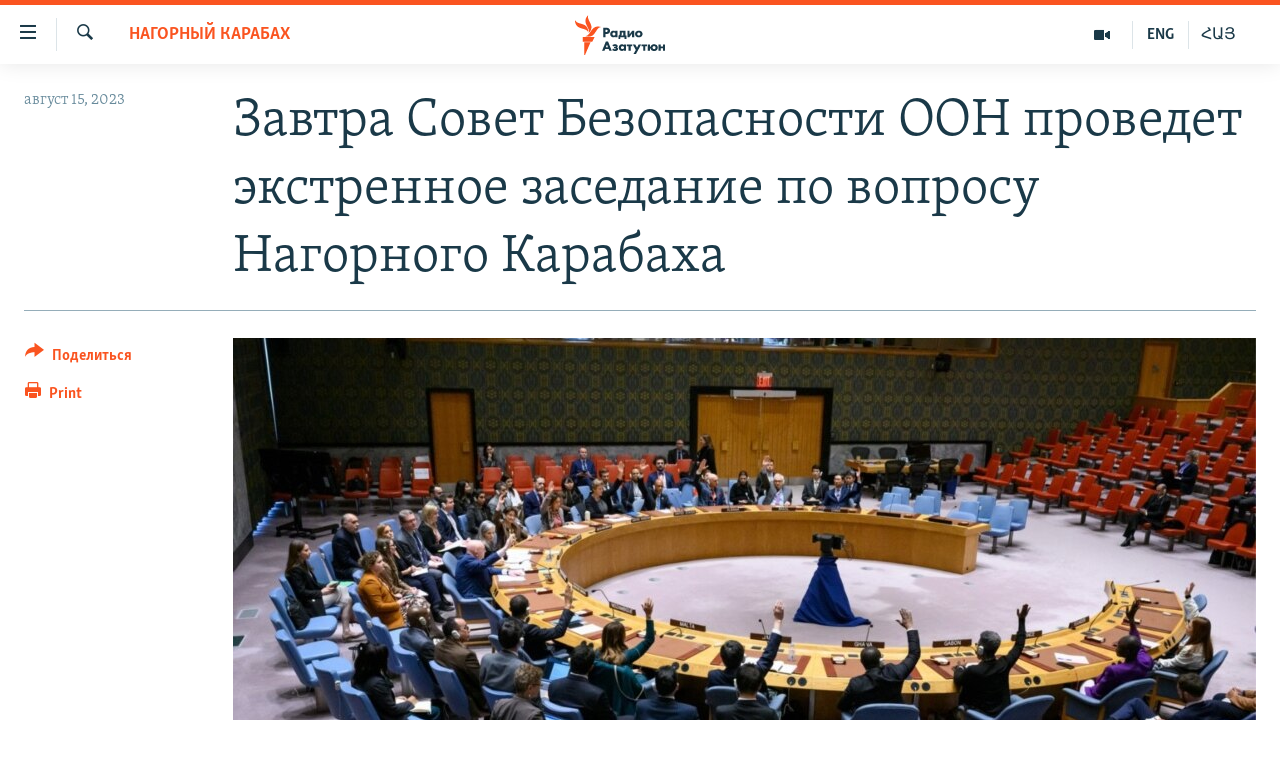

--- FILE ---
content_type: text/html; charset=utf-8
request_url: https://rus.azatutyun.am/a/32548561.html
body_size: 12975
content:

<!DOCTYPE html>
<html lang="ru" dir="ltr" class="no-js">
<head>
        <link rel="stylesheet" href="/Content/responsive/RFE/ru-AM/RFE-ru-AM.css?&amp;av=0.0.0.0&amp;cb=370">
<script src="//tags.azatutyun.am/rferl-pangea/prod/utag.sync.js"></script><script type='text/javascript' src='https://www.youtube.com/iframe_api' async></script>            <link rel="manifest" href="/manifest.json">
    <script type="text/javascript">
        //a general 'js' detection, must be on top level in <head>, due to CSS performance
        document.documentElement.className = "js";
        var cacheBuster = "370";
        var appBaseUrl = "/";
        var imgEnhancerBreakpoints = [0, 144, 256, 408, 650, 1023, 1597];
        var isLoggingEnabled = false;
        var isPreviewPage = false;
        var isLivePreviewPage = false;

        if (!isPreviewPage) {
            window.RFE = window.RFE || {};
            window.RFE.cacheEnabledByParam = window.location.href.indexOf('nocache=1') === -1;

            const url = new URL(window.location.href);
            const params = new URLSearchParams(url.search);

            // Remove the 'nocache' parameter
            params.delete('nocache');

            // Update the URL without the 'nocache' parameter
            url.search = params.toString();
            window.history.replaceState(null, '', url.toString());
        } else {
            window.addEventListener('load', function() {
                const links = window.document.links;
                for (let i = 0; i < links.length; i++) {
                    links[i].href = '#';
                    links[i].target = '_self';
                }
             })
        }

var pwaEnabled = true;        var swCacheDisabled;
    </script>
    <meta charset="utf-8" />

            <title>&#x417;&#x430;&#x432;&#x442;&#x440;&#x430; &#x421;&#x43E;&#x432;&#x435;&#x442; &#x411;&#x435;&#x437;&#x43E;&#x43F;&#x430;&#x441;&#x43D;&#x43E;&#x441;&#x442;&#x438; &#x41E;&#x41E;&#x41D; &#x43F;&#x440;&#x43E;&#x432;&#x435;&#x434;&#x435;&#x442; &#x44D;&#x43A;&#x441;&#x442;&#x440;&#x435;&#x43D;&#x43D;&#x43E;&#x435; &#x437;&#x430;&#x441;&#x435;&#x434;&#x430;&#x43D;&#x438;&#x435; &#x43F;&#x43E; &#x432;&#x43E;&#x43F;&#x440;&#x43E;&#x441;&#x443; &#x41D;&#x430;&#x433;&#x43E;&#x440;&#x43D;&#x43E;&#x433;&#x43E; &#x41A;&#x430;&#x440;&#x430;&#x431;&#x430;&#x445;&#x430;</title>
            <meta name="description" content="&#x41F;&#x43E; &#x441;&#x43E;&#x43E;&#x431;&#x449;&#x435;&#x43D;&#x438;&#x44E; &#x43C;&#x438;&#x441;&#x441;&#x438;&#x438; &#x421;&#x428;&#x410; &#x43F;&#x440;&#x438; &#x41E;&#x41E;&#x41D;, &#x437;&#x430;&#x441;&#x435;&#x434;&#x430;&#x43D;&#x438;&#x435; &#x441;&#x43E;&#x441;&#x442;&#x43E;&#x438;&#x442;&#x441;&#x44F; &#x432;&#x43E; &#x432;&#x442;&#x43E;&#x440;&#x43E;&#x439; &#x43F;&#x43E;&#x43B;&#x43E;&#x432;&#x438;&#x43D;&#x435; &#x434;&#x43D;&#x44F;." />
                <meta name="keywords" content="Архив, Новости, Нагорный Карабах" />
    <meta name="viewport" content="width=device-width, initial-scale=1.0" />


    <meta http-equiv="X-UA-Compatible" content="IE=edge" />

<meta name="robots" content="max-image-preview:large"><meta property="fb:pages" content="1731694953739871" />

        <link href="https://www.azatutyun.am/a/32548450.html" rel="canonical" />

        <meta name="apple-mobile-web-app-title" content="RFE/RL" />
        <meta name="apple-mobile-web-app-status-bar-style" content="black" />
            <meta name="apple-itunes-app" content="app-id=475986784, app-argument=//32548561.ltr" />
<meta content="&#x417;&#x430;&#x432;&#x442;&#x440;&#x430; &#x421;&#x43E;&#x432;&#x435;&#x442; &#x411;&#x435;&#x437;&#x43E;&#x43F;&#x430;&#x441;&#x43D;&#x43E;&#x441;&#x442;&#x438; &#x41E;&#x41E;&#x41D; &#x43F;&#x440;&#x43E;&#x432;&#x435;&#x434;&#x435;&#x442; &#x44D;&#x43A;&#x441;&#x442;&#x440;&#x435;&#x43D;&#x43D;&#x43E;&#x435; &#x437;&#x430;&#x441;&#x435;&#x434;&#x430;&#x43D;&#x438;&#x435; &#x43F;&#x43E; &#x432;&#x43E;&#x43F;&#x440;&#x43E;&#x441;&#x443; &#x41D;&#x430;&#x433;&#x43E;&#x440;&#x43D;&#x43E;&#x433;&#x43E; &#x41A;&#x430;&#x440;&#x430;&#x431;&#x430;&#x445;&#x430;" property="og:title"></meta>
<meta content="&#x41F;&#x43E; &#x441;&#x43E;&#x43E;&#x431;&#x449;&#x435;&#x43D;&#x438;&#x44E; &#x43C;&#x438;&#x441;&#x441;&#x438;&#x438; &#x421;&#x428;&#x410; &#x43F;&#x440;&#x438; &#x41E;&#x41E;&#x41D;, &#x437;&#x430;&#x441;&#x435;&#x434;&#x430;&#x43D;&#x438;&#x435; &#x441;&#x43E;&#x441;&#x442;&#x43E;&#x438;&#x442;&#x441;&#x44F; &#x432;&#x43E; &#x432;&#x442;&#x43E;&#x440;&#x43E;&#x439; &#x43F;&#x43E;&#x43B;&#x43E;&#x432;&#x438;&#x43D;&#x435; &#x434;&#x43D;&#x44F;." property="og:description"></meta>
<meta content="article" property="og:type"></meta>
<meta content="https://rus.azatutyun.am/a/32548561.html" property="og:url"></meta>
<meta content="&#x420;&#x430;&#x434;&#x438;&#x43E; &#x421;&#x432;&#x43E;&#x431;&#x43E;&#x434;&#x430;" property="og:site_name"></meta>
<meta content="https://www.facebook.com/azatutyunru/" property="article:publisher"></meta>
<meta content="https://gdb.rferl.org/01000000-0aff-0242-ec8f-08db48279c18_cx0_cy7_cw0_w1200_h630.jpg" property="og:image"></meta>
<meta content="1200" property="og:image:width"></meta>
<meta content="630" property="og:image:height"></meta>
<meta content="568280086670706" property="fb:app_id"></meta>
<meta content="summary_large_image" name="twitter:card"></meta>
<meta content="@armenialiberty" name="twitter:site"></meta>
<meta content="https://gdb.rferl.org/01000000-0aff-0242-ec8f-08db48279c18_cx0_cy7_cw0_w1200_h630.jpg" name="twitter:image"></meta>
<meta content="&#x417;&#x430;&#x432;&#x442;&#x440;&#x430; &#x421;&#x43E;&#x432;&#x435;&#x442; &#x411;&#x435;&#x437;&#x43E;&#x43F;&#x430;&#x441;&#x43D;&#x43E;&#x441;&#x442;&#x438; &#x41E;&#x41E;&#x41D; &#x43F;&#x440;&#x43E;&#x432;&#x435;&#x434;&#x435;&#x442; &#x44D;&#x43A;&#x441;&#x442;&#x440;&#x435;&#x43D;&#x43D;&#x43E;&#x435; &#x437;&#x430;&#x441;&#x435;&#x434;&#x430;&#x43D;&#x438;&#x435; &#x43F;&#x43E; &#x432;&#x43E;&#x43F;&#x440;&#x43E;&#x441;&#x443; &#x41D;&#x430;&#x433;&#x43E;&#x440;&#x43D;&#x43E;&#x433;&#x43E; &#x41A;&#x430;&#x440;&#x430;&#x431;&#x430;&#x445;&#x430;" name="twitter:title"></meta>
<meta content="&#x41F;&#x43E; &#x441;&#x43E;&#x43E;&#x431;&#x449;&#x435;&#x43D;&#x438;&#x44E; &#x43C;&#x438;&#x441;&#x441;&#x438;&#x438; &#x421;&#x428;&#x410; &#x43F;&#x440;&#x438; &#x41E;&#x41E;&#x41D;, &#x437;&#x430;&#x441;&#x435;&#x434;&#x430;&#x43D;&#x438;&#x435; &#x441;&#x43E;&#x441;&#x442;&#x43E;&#x438;&#x442;&#x441;&#x44F; &#x432;&#x43E; &#x432;&#x442;&#x43E;&#x440;&#x43E;&#x439; &#x43F;&#x43E;&#x43B;&#x43E;&#x432;&#x438;&#x43D;&#x435; &#x434;&#x43D;&#x44F;." name="twitter:description"></meta>
                    <link rel="amphtml" href="https://rus.azatutyun.am/amp/32548561.html" />
<script type="application/ld+json">{"articleSection":"Нагорный Карабах","isAccessibleForFree":true,"headline":"Завтра Совет Безопасности ООН проведет экстренное заседание по вопросу Нагорного Карабаха","inLanguage":"ru-AM","keywords":"Архив, Новости, Нагорный Карабах","author":{"@type":"Person","name":"RFE/RL"},"datePublished":"2023-08-15 07:15:30Z","dateModified":"2023-08-15 07:15:30Z","publisher":{"logo":{"width":512,"height":220,"@type":"ImageObject","url":"https://rus.azatutyun.am/Content/responsive/RFE/ru-AM/img/logo.png"},"@type":"NewsMediaOrganization","url":"https://rus.azatutyun.am","sameAs":["https://www.facebook.com/azatutyunru/","https://twitter.com/azatutyunradio","https://www.youtube.com/azatutyunradio","https://www.instagram.com/azatutyuntv/"],"name":"Радио Азатутюн","alternateName":""},"@context":"https://schema.org","@type":"NewsArticle","mainEntityOfPage":"https://rus.azatutyun.am/a/32548561.html","url":"https://rus.azatutyun.am/a/32548561.html","description":"По сообщению миссии США при ООН, заседание состоится во второй половине дня.","image":{"width":1080,"height":608,"@type":"ImageObject","url":"https://gdb.rferl.org/01000000-0aff-0242-ec8f-08db48279c18_cx0_cy7_cw0_w1080_h608.jpg"},"name":"Завтра Совет Безопасности ООН проведет экстренное заседание по вопросу Нагорного Карабаха"}</script>
    <script src="/Scripts/responsive/infographics.bundle.min.js?&amp;av=0.0.0.0&amp;cb=370"></script>
        <script src="/Scripts/responsive/dollardom.min.js?&amp;av=0.0.0.0&amp;cb=370"></script>
        <script src="/Scripts/responsive/modules/commons.js?&amp;av=0.0.0.0&amp;cb=370"></script>
        <script src="/Scripts/responsive/modules/app_code.js?&amp;av=0.0.0.0&amp;cb=370"></script>

        <link rel="icon" type="image/svg+xml" href="/Content/responsive/RFE/img/webApp/favicon.svg" />
        <link rel="alternate icon" href="/Content/responsive/RFE/img/webApp/favicon.ico" />
            <link rel="mask-icon" color="#ea6903" href="/Content/responsive/RFE/img/webApp/favicon_safari.svg" />
        <link rel="apple-touch-icon" sizes="152x152" href="/Content/responsive/RFE/img/webApp/ico-152x152.png" />
        <link rel="apple-touch-icon" sizes="144x144" href="/Content/responsive/RFE/img/webApp/ico-144x144.png" />
        <link rel="apple-touch-icon" sizes="114x114" href="/Content/responsive/RFE/img/webApp/ico-114x114.png" />
        <link rel="apple-touch-icon" sizes="72x72" href="/Content/responsive/RFE/img/webApp/ico-72x72.png" />
        <link rel="apple-touch-icon-precomposed" href="/Content/responsive/RFE/img/webApp/ico-57x57.png" />
        <link rel="icon" sizes="192x192" href="/Content/responsive/RFE/img/webApp/ico-192x192.png" />
        <link rel="icon" sizes="128x128" href="/Content/responsive/RFE/img/webApp/ico-128x128.png" />
        <meta name="msapplication-TileColor" content="#ffffff" />
        <meta name="msapplication-TileImage" content="/Content/responsive/RFE/img/webApp/ico-144x144.png" />
                <link rel="preload" href="/Content/responsive/fonts/Skolar-Lt_Cyrl_v2.4.woff" type="font/woff" as="font" crossorigin="anonymous" />
    <link rel="alternate" type="application/rss+xml" title="RFE/RL - Top Stories [RSS]" href="/api/" />
    <link rel="sitemap" type="application/rss+xml" href="/sitemap.xml" />
    
    



</head>
<body class=" nav-no-loaded cc_theme pg-article print-lay-article js-category-to-nav nojs-images ">
        <script type="text/javascript" >
            var analyticsData = {url:"https://rus.azatutyun.am/a/32548561.html",property_id:"429",article_uid:"32548561",page_title:"Завтра Совет Безопасности ООН проведет экстренное заседание по вопросу Нагорного Карабаха",page_type:"article",content_type:"article",subcontent_type:"article",last_modified:"2023-08-15 07:15:30Z",pub_datetime:"2023-08-15 07:15:30Z",pub_year:"2023",pub_month:"08",pub_day:"15",pub_hour:"07",pub_weekday:"Tuesday",section:"нагорный карабах",english_section:"karabakh",byline:"",categories:"armenian_default_zone,new,karabakh",domain:"rus.azatutyun.am",language:"Russian",language_service:"RFERL Armenian",platform:"web",copied:"yes",copied_article:"32548450|16|Armenian|2023-08-15",copied_title:"ՄԱԿ ԱԽ-ը վաղը արտակարգ նիստ կանցկացնի Լեռնային Ղարաբաղի հարցով",runs_js:"Yes",cms_release:"8.44.0.0.370",enviro_type:"prod",slug:"",entity:"RFE",short_language_service:"ARM",platform_short:"W",page_name:"Завтра Совет Безопасности ООН проведет экстренное заседание по вопросу Нагорного Карабаха"};
        </script>
<noscript><iframe src="https://www.googletagmanager.com/ns.html?id=GTM-WXZBPZ" height="0" width="0" style="display:none;visibility:hidden"></iframe></noscript>        <script type="text/javascript" data-cookiecategory="analytics">
            var gtmEventObject = Object.assign({}, analyticsData, {event: 'page_meta_ready'});window.dataLayer = window.dataLayer || [];window.dataLayer.push(gtmEventObject);
            if (top.location === self.location) { //if not inside of an IFrame
                 var renderGtm = "true";
                 if (renderGtm === "true") {
            (function(w,d,s,l,i){w[l]=w[l]||[];w[l].push({'gtm.start':new Date().getTime(),event:'gtm.js'});var f=d.getElementsByTagName(s)[0],j=d.createElement(s),dl=l!='dataLayer'?'&l='+l:'';j.async=true;j.src='//www.googletagmanager.com/gtm.js?id='+i+dl;f.parentNode.insertBefore(j,f);})(window,document,'script','dataLayer','GTM-WXZBPZ');
                 }
            }
        </script>
        <!--Analytics tag js version start-->
            <script type="text/javascript" data-cookiecategory="analytics">
                var utag_data = Object.assign({}, analyticsData, {});
if(typeof(TealiumTagFrom)==='function' && typeof(TealiumTagSearchKeyword)==='function') {
var utag_from=TealiumTagFrom();var utag_searchKeyword=TealiumTagSearchKeyword();
if(utag_searchKeyword!=null && utag_searchKeyword!=='' && utag_data["search_keyword"]==null) utag_data["search_keyword"]=utag_searchKeyword;if(utag_from!=null && utag_from!=='') utag_data["from"]=TealiumTagFrom();}
                if(window.top!== window.self&&utag_data.page_type==="snippet"){utag_data.page_type = 'iframe';}
                try{if(window.top!==window.self&&window.self.location.hostname===window.top.location.hostname){utag_data.platform = 'self-embed';utag_data.platform_short = 'se';}}catch(e){if(window.top!==window.self&&window.self.location.search.includes("platformType=self-embed")){utag_data.platform = 'cross-promo';utag_data.platform_short = 'cp';}}
                (function(a,b,c,d){    a="https://tags.azatutyun.am/rferl-pangea/prod/utag.js";    b=document;c="script";d=b.createElement(c);d.src=a;d.type="text/java"+c;d.async=true;    a=b.getElementsByTagName(c)[0];a.parentNode.insertBefore(d,a);    })();
            </script>
        <!--Analytics tag js version end-->
<!-- Analytics tag management NoScript -->
<noscript>
<img style="position: absolute; border: none;" src="https://ssc.azatutyun.am/b/ss/bbgprod,bbgentityrferl/1/G.4--NS/1411001402?pageName=rfe%3aarm%3aw%3aarticle%3a%d0%97%d0%b0%d0%b2%d1%82%d1%80%d0%b0%20%d0%a1%d0%be%d0%b2%d0%b5%d1%82%20%d0%91%d0%b5%d0%b7%d0%be%d0%bf%d0%b0%d1%81%d0%bd%d0%be%d1%81%d1%82%d0%b8%20%d0%9e%d0%9e%d0%9d%20%d0%bf%d1%80%d0%be%d0%b2%d0%b5%d0%b4%d0%b5%d1%82%20%d1%8d%d0%ba%d1%81%d1%82%d1%80%d0%b5%d0%bd%d0%bd%d0%be%d0%b5%20%d0%b7%d0%b0%d1%81%d0%b5%d0%b4%d0%b0%d0%bd%d0%b8%d0%b5%20%d0%bf%d0%be%20%d0%b2%d0%be%d0%bf%d1%80%d0%be%d1%81%d1%83%20%d0%9d%d0%b0%d0%b3%d0%be%d1%80%d0%bd%d0%be%d0%b3%d0%be%20%d0%9a%d0%b0%d1%80%d0%b0%d0%b1%d0%b0%d1%85%d0%b0&amp;c6=%d0%97%d0%b0%d0%b2%d1%82%d1%80%d0%b0%20%d0%a1%d0%be%d0%b2%d0%b5%d1%82%20%d0%91%d0%b5%d0%b7%d0%be%d0%bf%d0%b0%d1%81%d0%bd%d0%be%d1%81%d1%82%d0%b8%20%d0%9e%d0%9e%d0%9d%20%d0%bf%d1%80%d0%be%d0%b2%d0%b5%d0%b4%d0%b5%d1%82%20%d1%8d%d0%ba%d1%81%d1%82%d1%80%d0%b5%d0%bd%d0%bd%d0%be%d0%b5%20%d0%b7%d0%b0%d1%81%d0%b5%d0%b4%d0%b0%d0%bd%d0%b8%d0%b5%20%d0%bf%d0%be%20%d0%b2%d0%be%d0%bf%d1%80%d0%be%d1%81%d1%83%20%d0%9d%d0%b0%d0%b3%d0%be%d1%80%d0%bd%d0%be%d0%b3%d0%be%20%d0%9a%d0%b0%d1%80%d0%b0%d0%b1%d0%b0%d1%85%d0%b0&amp;v36=8.44.0.0.370&amp;v6=D=c6&amp;g=https%3a%2f%2frus.azatutyun.am%2fa%2f32548561.html&amp;c1=D=g&amp;v1=D=g&amp;events=event1,event52&amp;c16=rferl%20armenian&amp;v16=D=c16&amp;c5=karabakh&amp;v5=D=c5&amp;ch=%d0%9d%d0%b0%d0%b3%d0%be%d1%80%d0%bd%d1%8b%d0%b9%20%d0%9a%d0%b0%d1%80%d0%b0%d0%b1%d0%b0%d1%85&amp;c15=russian&amp;v15=D=c15&amp;c4=article&amp;v4=D=c4&amp;c14=32548561&amp;v14=D=c14&amp;v20=no&amp;c17=web&amp;v17=D=c17&amp;mcorgid=518abc7455e462b97f000101%40adobeorg&amp;server=rus.azatutyun.am&amp;pageType=D=c4&amp;ns=bbg&amp;v29=D=server&amp;v25=rfe&amp;v30=429&amp;v105=D=User-Agent " alt="analytics" width="1" height="1" /></noscript>
<!-- End of Analytics tag management NoScript -->


        <!--*** Accessibility links - For ScreenReaders only ***-->
        <section>
            <div class="sr-only">
                <h2>&#x421;&#x441;&#x44B;&#x43B;&#x43A;&#x438; &#x434;&#x43E;&#x441;&#x442;&#x443;&#x43F;&#x430;</h2>
                <ul>
                    <li><a href="#content" data-disable-smooth-scroll="1">&#x41F;&#x435;&#x440;&#x435;&#x439;&#x442;&#x438; &#x43A; &#x43E;&#x441;&#x43D;&#x43E;&#x432;&#x43D;&#x43E;&#x43C;&#x443; &#x441;&#x43E;&#x434;&#x435;&#x440;&#x436;&#x430;&#x43D;&#x438;&#x44E;</a></li>
                    <li><a href="#navigation" data-disable-smooth-scroll="1">&#x41F;&#x435;&#x440;&#x435;&#x439;&#x442;&#x438; &#x43A; &#x43E;&#x441;&#x43D;&#x43E;&#x432;&#x43D;&#x43E;&#x439; &#x43D;&#x430;&#x432;&#x438;&#x433;&#x430;&#x446;&#x438;&#x438;</a></li>
                    <li><a href="#txtHeaderSearch" data-disable-smooth-scroll="1">&#x41F;&#x435;&#x440;&#x435;&#x439;&#x442;&#x438; &#x43A; &#x43F;&#x43E;&#x438;&#x441;&#x43A;&#x443;</a></li>
                </ul>
            </div>
        </section>
    




<div dir="ltr">
    <div id="page">
            <aside>

<div class="c-lightbox overlay-modal">
    <div class="c-lightbox__intro">
        <h2 class="c-lightbox__intro-title"></h2>
        <button class="btn btn--rounded c-lightbox__btn c-lightbox__intro-next" title="&#x421;&#x43B;&#x435;&#x434;&#x443;&#x44E;&#x449;&#x438;&#x439;">
            <span class="ico ico--rounded ico-chevron-forward"></span>
            <span class="sr-only">&#x421;&#x43B;&#x435;&#x434;&#x443;&#x44E;&#x449;&#x438;&#x439;</span>
        </button>
    </div>
    <div class="c-lightbox__nav">
        <button class="btn btn--rounded c-lightbox__btn c-lightbox__btn--close" title="&#x417;&#x430;&#x43A;&#x440;&#x44B;&#x442;&#x44C;">
            <span class="ico ico--rounded ico-close"></span>
            <span class="sr-only">&#x417;&#x430;&#x43A;&#x440;&#x44B;&#x442;&#x44C;</span>
        </button>
        <button class="btn btn--rounded c-lightbox__btn c-lightbox__btn--prev" title="&#x41F;&#x440;&#x435;&#x434;&#x44B;&#x434;&#x443;&#x449;&#x438;&#x439;">
            <span class="ico ico--rounded ico-chevron-backward"></span>
            <span class="sr-only">&#x41F;&#x440;&#x435;&#x434;&#x44B;&#x434;&#x443;&#x449;&#x438;&#x439;</span>
        </button>
        <button class="btn btn--rounded c-lightbox__btn c-lightbox__btn--next" title="&#x421;&#x43B;&#x435;&#x434;&#x443;&#x44E;&#x449;&#x438;&#x439;">
            <span class="ico ico--rounded ico-chevron-forward"></span>
            <span class="sr-only">&#x421;&#x43B;&#x435;&#x434;&#x443;&#x44E;&#x449;&#x438;&#x439;</span>
        </button>
    </div>
    <div class="c-lightbox__content-wrap">
        <figure class="c-lightbox__content">
            <span class="c-spinner c-spinner--lightbox">
                <img src="/Content/responsive/img/player-spinner.png"
                     alt="please wait"
                     title="please wait" />
            </span>
            <div class="c-lightbox__img">
                <div class="thumb">
                    <img src="" alt="" />
                </div>
            </div>
            <figcaption>
                <div class="c-lightbox__info c-lightbox__info--foot">
                    <span class="c-lightbox__counter"></span>
                    <span class="caption c-lightbox__caption"></span>
                </div>
            </figcaption>
        </figure>
    </div>
    <div class="hidden">
        <div class="content-advisory__box content-advisory__box--lightbox">
            <span class="content-advisory__box-text">This image contains sensitive content which some people may find offensive or disturbing.</span>
            <button class="btn btn--transparent content-advisory__box-btn m-t-md" value="text" type="button">
                <span class="btn__text">
                    Click to reveal
                </span>
            </button>
        </div>
    </div>
</div>

<div class="print-dialogue">
    <div class="container">
        <h3 class="print-dialogue__title section-head">Print Options:</h3>
        <div class="print-dialogue__opts">
            <ul class="print-dialogue__opt-group">
                <li class="form__group form__group--checkbox">
                    <input class="form__check " id="checkboxImages" name="checkboxImages" type="checkbox" checked="checked" />
                    <label for="checkboxImages" class="form__label m-t-md">Images</label>
                </li>
                <li class="form__group form__group--checkbox">
                    <input class="form__check " id="checkboxMultimedia" name="checkboxMultimedia" type="checkbox" checked="checked" />
                    <label for="checkboxMultimedia" class="form__label m-t-md">Multimedia</label>
                </li>
            </ul>
            <ul class="print-dialogue__opt-group">
                <li class="form__group form__group--checkbox">
                    <input class="form__check " id="checkboxEmbedded" name="checkboxEmbedded" type="checkbox" checked="checked" />
                    <label for="checkboxEmbedded" class="form__label m-t-md">Embedded Content</label>
                </li>
                <li class="hidden">
                    <input class="form__check " id="checkboxComments" name="checkboxComments" type="checkbox" />
                    <label for="checkboxComments" class="form__label m-t-md"> Comments</label>
                </li>
            </ul>
        </div>
        <div class="print-dialogue__buttons">
            <button class="btn  btn--secondary close-button" type="button" title="&#x41E;&#x442;&#x43C;&#x435;&#x43D;&#x438;&#x442;&#x44C;">
                <span class="btn__text ">&#x41E;&#x442;&#x43C;&#x435;&#x43D;&#x438;&#x442;&#x44C;</span>
            </button>
            <button class="btn  btn-cust-print m-l-sm" type="button" title="Print">
                <span class="btn__text ">Print</span>
            </button>
        </div>
    </div>
</div>                
<div class="ctc-message pos-fix">
    <div class="ctc-message__inner">Link has been copied to clipboard</div>
</div>
            </aside>

<div class="hdr-20 hdr-20--big">
    <div class="hdr-20__inner">
        <div class="hdr-20__max pos-rel">
            <div class="hdr-20__side hdr-20__side--primary d-flex">
                <label data-for="main-menu-ctrl" data-switcher-trigger="true" data-switch-target="main-menu-ctrl" class="burger hdr-trigger pos-rel trans-trigger" data-trans-evt="click" data-trans-id="menu">
                    <span class="ico ico-close hdr-trigger__ico hdr-trigger__ico--close burger__ico burger__ico--close"></span>
                    <span class="ico ico-menu hdr-trigger__ico hdr-trigger__ico--open burger__ico burger__ico--open"></span>
                </label>
                <div class="menu-pnl pos-fix trans-target" data-switch-target="main-menu-ctrl" data-trans-id="menu">
                    <div class="menu-pnl__inner">
                        <nav class="main-nav menu-pnl__item menu-pnl__item--first">
                            <ul class="main-nav__list accordeon" data-analytics-tales="false" data-promo-name="link" data-location-name="nav,secnav">
                                

        <li class="main-nav__item">
            <a class="main-nav__item-name main-nav__item-name--link" href="/p/2842.html" title="&#x413;&#x43B;&#x430;&#x432;&#x43D;&#x430;&#x44F;" data-item-name="mobilehomeru" >&#x413;&#x43B;&#x430;&#x432;&#x43D;&#x430;&#x44F;</a>
        </li>

        <li class="main-nav__item">
            <a class="main-nav__item-name main-nav__item-name--link" href="/z/3282" title="&#x41D;&#x43E;&#x432;&#x43E;&#x441;&#x442;&#x438;" data-item-name="New" >&#x41D;&#x43E;&#x432;&#x43E;&#x441;&#x442;&#x438;</a>
        </li>

        <li class="main-nav__item">
            <a class="main-nav__item-name main-nav__item-name--link" href="/z/3284" title="&#x41F;&#x43E;&#x43B;&#x438;&#x442;&#x438;&#x43A;&#x430;" data-item-name="Politics" >&#x41F;&#x43E;&#x43B;&#x438;&#x442;&#x438;&#x43A;&#x430;</a>
        </li>

        <li class="main-nav__item">
            <a class="main-nav__item-name main-nav__item-name--link" href="/z/3285" title="&#x41E;&#x431;&#x449;&#x435;&#x441;&#x442;&#x432;&#x43E;" data-item-name="Society" >&#x41E;&#x431;&#x449;&#x435;&#x441;&#x442;&#x432;&#x43E;</a>
        </li>

        <li class="main-nav__item">
            <a class="main-nav__item-name main-nav__item-name--link" href="/z/3286" title="&#x42D;&#x43A;&#x43E;&#x43D;&#x43E;&#x43C;&#x438;&#x43A;&#x430;" data-item-name="Economy" >&#x42D;&#x43A;&#x43E;&#x43D;&#x43E;&#x43C;&#x438;&#x43A;&#x430;</a>
        </li>

        <li class="main-nav__item">
            <a class="main-nav__item-name main-nav__item-name--link" href="/z/3288" title="&#x420;&#x435;&#x433;&#x438;&#x43E;&#x43D;" data-item-name="region" >&#x420;&#x435;&#x433;&#x438;&#x43E;&#x43D;</a>
        </li>

        <li class="main-nav__item">
            <a class="main-nav__item-name main-nav__item-name--link" href="/&#x43D;&#x430;&#x433;&#x43E;&#x440;&#x43D;&#x44B;&#x439;-&#x43A;&#x430;&#x440;&#x430;&#x431;&#x430;&#x445;" title="&#x41D;&#x430;&#x433;&#x43E;&#x440;&#x43D;&#x44B;&#x439; &#x41A;&#x430;&#x440;&#x430;&#x431;&#x430;&#x445;" data-item-name="karabakh" >&#x41D;&#x430;&#x433;&#x43E;&#x440;&#x43D;&#x44B;&#x439; &#x41A;&#x430;&#x440;&#x430;&#x431;&#x430;&#x445;</a>
        </li>

        <li class="main-nav__item">
            <a class="main-nav__item-name main-nav__item-name--link" href="/z/3287" title="&#x41A;&#x443;&#x43B;&#x44C;&#x442;&#x443;&#x440;&#x430;" data-item-name="culture" >&#x41A;&#x443;&#x43B;&#x44C;&#x442;&#x443;&#x440;&#x430;</a>
        </li>

        <li class="main-nav__item">
            <a class="main-nav__item-name main-nav__item-name--link" href="/z/15479" title="&#x421;&#x43F;&#x43E;&#x440;&#x442;" data-item-name="sports" >&#x421;&#x43F;&#x43E;&#x440;&#x442;</a>
        </li>

        <li class="main-nav__item">
            <a class="main-nav__item-name main-nav__item-name--link" href="/z/730" title="&#x410;&#x440;&#x445;&#x438;&#x432;" data-item-name="Armenian_Default_Zone" >&#x410;&#x440;&#x445;&#x438;&#x432;</a>
        </li>



                            </ul>
                        </nav>
                        

<div class="menu-pnl__item">
        <a href="https://www.azatutyun.am" class="menu-pnl__item-link" alt="&#x540;&#x561;&#x575;&#x565;&#x580;&#x565;&#x576;">&#x540;&#x561;&#x575;&#x565;&#x580;&#x565;&#x576;</a>
        <a href="https://www.azatutyun.am/p/3171.html" class="menu-pnl__item-link" alt="English">English</a>
        <a href="https://rus.azatutyun.am" class="menu-pnl__item-link" alt="&#x420;&#x443;&#x441;&#x441;&#x43A;&#x438;&#x439;">&#x420;&#x443;&#x441;&#x441;&#x43A;&#x438;&#x439;</a>
</div>


                        
                            <div class="menu-pnl__item">
                                <a href="/navigation/allsites" class="menu-pnl__item-link">
                                    <span class="ico ico-languages "></span>
                                    &#x412;&#x441;&#x435; &#x441;&#x430;&#x439;&#x442;&#x44B; &#x420;&#x430;&#x434;&#x438;&#x43E; &#x410;&#x437;&#x430;&#x442;&#x443;&#x442;&#x44E;&#x43D;
                                </a>
                            </div>
                    </div>
                </div>
                <label data-for="top-search-ctrl" data-switcher-trigger="true" data-switch-target="top-search-ctrl" class="top-srch-trigger hdr-trigger">
                    <span class="ico ico-close hdr-trigger__ico hdr-trigger__ico--close top-srch-trigger__ico top-srch-trigger__ico--close"></span>
                    <span class="ico ico-search hdr-trigger__ico hdr-trigger__ico--open top-srch-trigger__ico top-srch-trigger__ico--open"></span>
                </label>
                <div class="srch-top srch-top--in-header" data-switch-target="top-search-ctrl">
                    <div class="container">
                        
<form action="/s" class="srch-top__form srch-top__form--in-header" id="form-topSearchHeader" method="get" role="search">    <label for="txtHeaderSearch" class="sr-only">&#x41F;&#x43E;&#x438;&#x441;&#x43A;</label>
    <input type="text" id="txtHeaderSearch" name="k" placeholder="&#x41F;&#x43E;&#x438;&#x441;&#x43A;" accesskey="s" value="" class="srch-top__input analyticstag-event" onkeydown="if (event.keyCode === 13) { FireAnalyticsTagEventOnSearch('search', $dom.get('#txtHeaderSearch')[0].value) }" />
    <button title="&#x41F;&#x43E;&#x438;&#x441;&#x43A;" type="submit" class="btn btn--top-srch analyticstag-event" onclick="FireAnalyticsTagEventOnSearch('search', $dom.get('#txtHeaderSearch')[0].value) ">
        <span class="ico ico-search"></span>
    </button>
</form>
                    </div>
                </div>
                <a href="/" class="main-logo-link">
                    <img src="/Content/responsive/RFE/ru-AM/img/logo-compact.svg" class="main-logo main-logo--comp" alt="site logo">
                        <img src="/Content/responsive/RFE/ru-AM/img/logo.svg" class="main-logo main-logo--big" alt="site logo">
                </a>
            </div>
            <div class="hdr-20__side hdr-20__side--secondary d-flex">
                

    <a href="https://www.azatutyun.am" title="&#x540;&#x531;&#x545;" class="hdr-20__secondary-item hdr-20__secondary-item--lang" data-item-name="satellite">
        
&#x540;&#x531;&#x545;
    </a>

    <a href="https://www.azatutyun.am/en" title="ENG" class="hdr-20__secondary-item hdr-20__secondary-item--lang" data-item-name="satellite">
        
ENG
    </a>

    <a href="/z/3292" title="&#x412;&#x438;&#x434;&#x435;&#x43E;" class="hdr-20__secondary-item" data-item-name="video">
        
    <span class="ico ico-video hdr-20__secondary-icon"></span>

    </a>

    <a href="/s" title="&#x41F;&#x43E;&#x438;&#x441;&#x43A;" class="hdr-20__secondary-item hdr-20__secondary-item--search" data-item-name="search">
        
    <span class="ico ico-search hdr-20__secondary-icon hdr-20__secondary-icon--search"></span>

    </a>



                
                <div class="srch-bottom">
                    
<form action="/s" class="srch-bottom__form d-flex" id="form-bottomSearch" method="get" role="search">    <label for="txtSearch" class="sr-only">&#x41F;&#x43E;&#x438;&#x441;&#x43A;</label>
    <input type="search" id="txtSearch" name="k" placeholder="&#x41F;&#x43E;&#x438;&#x441;&#x43A;" accesskey="s" value="" class="srch-bottom__input analyticstag-event" onkeydown="if (event.keyCode === 13) { FireAnalyticsTagEventOnSearch('search', $dom.get('#txtSearch')[0].value) }" />
    <button title="&#x41F;&#x43E;&#x438;&#x441;&#x43A;" type="submit" class="btn btn--bottom-srch analyticstag-event" onclick="FireAnalyticsTagEventOnSearch('search', $dom.get('#txtSearch')[0].value) ">
        <span class="ico ico-search"></span>
    </button>
</form>
                </div>
            </div>
            <img src="/Content/responsive/RFE/ru-AM/img/logo-print.gif" class="logo-print" alt="site logo">
            <img src="/Content/responsive/RFE/ru-AM/img/logo-print_color.png" class="logo-print logo-print--color" alt="site logo">
        </div>
    </div>
</div>
    <script>
        if (document.body.className.indexOf('pg-home') > -1) {
            var nav2In = document.querySelector('.hdr-20__inner');
            var nav2Sec = document.querySelector('.hdr-20__side--secondary');
            var secStyle = window.getComputedStyle(nav2Sec);
            if (nav2In && window.pageYOffset < 150 && secStyle['position'] !== 'fixed') {
                nav2In.classList.add('hdr-20__inner--big')
            }
        }
    </script>



<div class="c-hlights c-hlights--breaking c-hlights--no-item" data-hlight-display="mobile,desktop">
    <div class="c-hlights__wrap container p-0">
        <div class="c-hlights__nav">
            <a role="button" href="#" title="&#x41F;&#x440;&#x435;&#x434;&#x44B;&#x434;&#x443;&#x449;&#x438;&#x439;">
                <span class="ico ico-chevron-backward m-0"></span>
                <span class="sr-only">&#x41F;&#x440;&#x435;&#x434;&#x44B;&#x434;&#x443;&#x449;&#x438;&#x439;</span>
            </a>
            <a role="button" href="#" title="&#x421;&#x43B;&#x435;&#x434;&#x443;&#x44E;&#x449;&#x438;&#x439;">
                <span class="ico ico-chevron-forward m-0"></span>
                <span class="sr-only">&#x421;&#x43B;&#x435;&#x434;&#x443;&#x44E;&#x449;&#x438;&#x439;</span>
            </a>
        </div>
        <span class="c-hlights__label">
            <span class="">Breaking News</span>
            <span class="switcher-trigger">
                <label data-for="more-less-1" data-switcher-trigger="true" class="switcher-trigger__label switcher-trigger__label--more p-b-0" title="&#x41F;&#x43E;&#x43A;&#x430;&#x437;&#x430;&#x442;&#x44C; &#x431;&#x43E;&#x43B;&#x44C;&#x448;&#x435;">
                    <span class="ico ico-chevron-down"></span>
                </label>
                <label data-for="more-less-1" data-switcher-trigger="true" class="switcher-trigger__label switcher-trigger__label--less p-b-0" title="Show less">
                    <span class="ico ico-chevron-up"></span>
                </label>
            </span>
        </span>
        <ul class="c-hlights__items switcher-target" data-switch-target="more-less-1">
            
        </ul>
    </div>
</div>


        <div id="content">
            

    <main class="container">

    <div class="hdr-container">
        <div class="row">
            <div class="col-category col-xs-12 col-md-2 pull-left">


<div class="category js-category">
<a class="" href="/%D0%BD%D0%B0%D0%B3%D0%BE%D1%80%D0%BD%D1%8B%D0%B9-%D0%BA%D0%B0%D1%80%D0%B0%D0%B1%D0%B0%D1%85">&#x41D;&#x430;&#x433;&#x43E;&#x440;&#x43D;&#x44B;&#x439; &#x41A;&#x430;&#x440;&#x430;&#x431;&#x430;&#x445;</a></div></div>
<div class="col-title col-xs-12 col-md-10 pull-right">

    <h1 class="title pg-title">
        &#x417;&#x430;&#x432;&#x442;&#x440;&#x430; &#x421;&#x43E;&#x432;&#x435;&#x442; &#x411;&#x435;&#x437;&#x43E;&#x43F;&#x430;&#x441;&#x43D;&#x43E;&#x441;&#x442;&#x438; &#x41E;&#x41E;&#x41D; &#x43F;&#x440;&#x43E;&#x432;&#x435;&#x434;&#x435;&#x442; &#x44D;&#x43A;&#x441;&#x442;&#x440;&#x435;&#x43D;&#x43D;&#x43E;&#x435; &#x437;&#x430;&#x441;&#x435;&#x434;&#x430;&#x43D;&#x438;&#x435; &#x43F;&#x43E; &#x432;&#x43E;&#x43F;&#x440;&#x43E;&#x441;&#x443; &#x41D;&#x430;&#x433;&#x43E;&#x440;&#x43D;&#x43E;&#x433;&#x43E; &#x41A;&#x430;&#x440;&#x430;&#x431;&#x430;&#x445;&#x430;
    </h1>
</div>
<div class="col-publishing-details col-xs-12 col-sm-12 col-md-2 pull-left">

<div class="publishing-details ">
        <div class="published">
            <span class="date" >
                    <time pubdate="pubdate" datetime="2023-08-15T11:15:30&#x2B;04:00">
                        &#x430;&#x432;&#x433;&#x443;&#x441;&#x442; 15, 2023
                    </time>
            </span>
        </div>
</div>

</div>
<div class="col-lg-12 separator">

<div class="separator">
    <hr class="title-line" />
</div></div>
<div class="col-multimedia col-xs-12 col-md-10 pull-right">

<div class="cover-media">
    <figure class="media-image js-media-expand">
        <div class="img-wrap">
            <div class="thumb thumb16_9">

            <img src="https://gdb.rferl.org/01000000-0aff-0242-ec8f-08db48279c18_cx0_cy7_cw0_w250_r1_s.jpg" alt="&#x417;&#x430;&#x441;&#x435;&#x434;&#x430;&#x43D;&#x438;&#x435; &#x421;&#x43E;&#x432;&#x435;&#x442;&#x430; &#x411;&#x435;&#x437;&#x43E;&#x43F;&#x430;&#x441;&#x43D;&#x43E;&#x441;&#x442;&#x438; &#x41E;&#x41E;&#x41D; (&#x430;&#x440;&#x445;&#x438;&#x432;)" />
                                </div>
        </div>
            <figcaption>
                <span class="caption">&#x417;&#x430;&#x441;&#x435;&#x434;&#x430;&#x43D;&#x438;&#x435; &#x421;&#x43E;&#x432;&#x435;&#x442;&#x430; &#x411;&#x435;&#x437;&#x43E;&#x43F;&#x430;&#x441;&#x43D;&#x43E;&#x441;&#x442;&#x438; &#x41E;&#x41E;&#x41D; (&#x430;&#x440;&#x445;&#x438;&#x432;)</span>
            </figcaption>
    </figure>
</div>

</div>
<div class="col-xs-12 col-md-2 pull-left article-share pos-rel">

    <div class="share--box">
                <div class="sticky-share-container" style="display:none">
                    <div class="container">
                        <a href="https://rus.azatutyun.am" id="logo-sticky-share">&nbsp;</a>
                        <div class="pg-title pg-title--sticky-share">
                            &#x417;&#x430;&#x432;&#x442;&#x440;&#x430; &#x421;&#x43E;&#x432;&#x435;&#x442; &#x411;&#x435;&#x437;&#x43E;&#x43F;&#x430;&#x441;&#x43D;&#x43E;&#x441;&#x442;&#x438; &#x41E;&#x41E;&#x41D; &#x43F;&#x440;&#x43E;&#x432;&#x435;&#x434;&#x435;&#x442; &#x44D;&#x43A;&#x441;&#x442;&#x440;&#x435;&#x43D;&#x43D;&#x43E;&#x435; &#x437;&#x430;&#x441;&#x435;&#x434;&#x430;&#x43D;&#x438;&#x435; &#x43F;&#x43E; &#x432;&#x43E;&#x43F;&#x440;&#x43E;&#x441;&#x443; &#x41D;&#x430;&#x433;&#x43E;&#x440;&#x43D;&#x43E;&#x433;&#x43E; &#x41A;&#x430;&#x440;&#x430;&#x431;&#x430;&#x445;&#x430;
                        </div>
                        <div class="sticked-nav-actions">
                            <!--This part is for sticky navigation display-->
                            <p class="buttons link-content-sharing p-0 ">
                                <button class="btn btn--link btn-content-sharing p-t-0 " id="btnContentSharing" value="text" role="Button" type="" title="&#x43F;&#x435;&#x440;&#x435;&#x43A;&#x43B;&#x44E;&#x447;&#x438;&#x442;&#x44C;&#x441;&#x44F; &#x43D;&#x430; &#x431;&#x43E;&#x43B;&#x44C;&#x448;&#x438;&#x435; &#x432;&#x430;&#x440;&#x438;&#x430;&#x43D;&#x442;&#x44B; &#x43E;&#x431;&#x43C;&#x435;&#x43D;&#x430;">
                                    <span class="ico ico-share ico--l"></span>
                                    <span class="btn__text ">
                                        &#x41F;&#x43E;&#x434;&#x435;&#x43B;&#x438;&#x442;&#x44C;&#x441;&#x44F;
                                    </span>
                                </button>
                            </p>
                            <aside class="content-sharing js-content-sharing js-content-sharing--apply-sticky  content-sharing--sticky" role="complementary" 
                                   data-share-url="https://rus.azatutyun.am/a/32548561.html" data-share-title="&#x417;&#x430;&#x432;&#x442;&#x440;&#x430; &#x421;&#x43E;&#x432;&#x435;&#x442; &#x411;&#x435;&#x437;&#x43E;&#x43F;&#x430;&#x441;&#x43D;&#x43E;&#x441;&#x442;&#x438; &#x41E;&#x41E;&#x41D; &#x43F;&#x440;&#x43E;&#x432;&#x435;&#x434;&#x435;&#x442; &#x44D;&#x43A;&#x441;&#x442;&#x440;&#x435;&#x43D;&#x43D;&#x43E;&#x435; &#x437;&#x430;&#x441;&#x435;&#x434;&#x430;&#x43D;&#x438;&#x435; &#x43F;&#x43E; &#x432;&#x43E;&#x43F;&#x440;&#x43E;&#x441;&#x443; &#x41D;&#x430;&#x433;&#x43E;&#x440;&#x43D;&#x43E;&#x433;&#x43E; &#x41A;&#x430;&#x440;&#x430;&#x431;&#x430;&#x445;&#x430;" data-share-text="&#x41F;&#x43E; &#x441;&#x43E;&#x43E;&#x431;&#x449;&#x435;&#x43D;&#x438;&#x44E; &#x43C;&#x438;&#x441;&#x441;&#x438;&#x438; &#x421;&#x428;&#x410; &#x43F;&#x440;&#x438; &#x41E;&#x41E;&#x41D;, &#x437;&#x430;&#x441;&#x435;&#x434;&#x430;&#x43D;&#x438;&#x435; &#x441;&#x43E;&#x441;&#x442;&#x43E;&#x438;&#x442;&#x441;&#x44F; &#x432;&#x43E; &#x432;&#x442;&#x43E;&#x440;&#x43E;&#x439; &#x43F;&#x43E;&#x43B;&#x43E;&#x432;&#x438;&#x43D;&#x435; &#x434;&#x43D;&#x44F;.">
                                <div class="content-sharing__popover">
                                    <h6 class="content-sharing__title">&#x41F;&#x43E;&#x434;&#x435;&#x43B;&#x438;&#x442;&#x44C;&#x441;&#x44F;</h6>
                                    <button href="#close" id="btnCloseSharing" class="btn btn--text-like content-sharing__close-btn">
                                        <span class="ico ico-close ico--l"></span>
                                    </button>
            <ul class="content-sharing__list">
                    <li class="content-sharing__item">
                            <div class="ctc ">
                                <input type="text" class="ctc__input" readonly="readonly">
                                <a href="" js-href="https://rus.azatutyun.am/a/32548561.html" class="content-sharing__link ctc__button">
                                    <span class="ico ico-copy-link ico--rounded ico--s"></span>
                                        <span class="content-sharing__link-text">Copy link</span>
                                </a>
                            </div>
                    </li>
                    <li class="content-sharing__item">
        <a href="https://facebook.com/sharer.php?u=https%3a%2f%2frus.azatutyun.am%2fa%2f32548561.html"
           data-analytics-text="share_on_facebook"
           title="Facebook" target="_blank"
           class="content-sharing__link  js-social-btn">
            <span class="ico ico-facebook ico--rounded ico--s"></span>
                <span class="content-sharing__link-text">Facebook</span>
        </a>
                    </li>
                    <li class="content-sharing__item">
        <a href="https://twitter.com/share?url=https%3a%2f%2frus.azatutyun.am%2fa%2f32548561.html&amp;text=%d0%97%d0%b0%d0%b2%d1%82%d1%80%d0%b0&#x2B;%d0%a1%d0%be%d0%b2%d0%b5%d1%82&#x2B;%d0%91%d0%b5%d0%b7%d0%be%d0%bf%d0%b0%d1%81%d0%bd%d0%be%d1%81%d1%82%d0%b8&#x2B;%d0%9e%d0%9e%d0%9d&#x2B;%d0%bf%d1%80%d0%be%d0%b2%d0%b5%d0%b4%d0%b5%d1%82&#x2B;%d1%8d%d0%ba%d1%81%d1%82%d1%80%d0%b5%d0%bd%d0%bd%d0%be%d0%b5&#x2B;%d0%b7%d0%b0%d1%81%d0%b5%d0%b4%d0%b0%d0%bd%d0%b8%d0%b5&#x2B;%d0%bf%d0%be&#x2B;%d0%b2%d0%be%d0%bf%d1%80%d0%be%d1%81%d1%83&#x2B;%d0%9d%d0%b0%d0%b3%d0%be%d1%80%d0%bd%d0%be%d0%b3%d0%be&#x2B;%d0%9a%d0%b0%d1%80%d0%b0%d0%b1%d0%b0%d1%85%d0%b0"
           data-analytics-text="share_on_twitter"
           title="X (Twitter)" target="_blank"
           class="content-sharing__link  js-social-btn">
            <span class="ico ico-twitter ico--rounded ico--s"></span>
                <span class="content-sharing__link-text">X (Twitter)</span>
        </a>
                    </li>
                    <li class="content-sharing__item">
        <a href="mailto:?body=https%3a%2f%2frus.azatutyun.am%2fa%2f32548561.html&amp;subject=&#x417;&#x430;&#x432;&#x442;&#x440;&#x430; &#x421;&#x43E;&#x432;&#x435;&#x442; &#x411;&#x435;&#x437;&#x43E;&#x43F;&#x430;&#x441;&#x43D;&#x43E;&#x441;&#x442;&#x438; &#x41E;&#x41E;&#x41D; &#x43F;&#x440;&#x43E;&#x432;&#x435;&#x434;&#x435;&#x442; &#x44D;&#x43A;&#x441;&#x442;&#x440;&#x435;&#x43D;&#x43D;&#x43E;&#x435; &#x437;&#x430;&#x441;&#x435;&#x434;&#x430;&#x43D;&#x438;&#x435; &#x43F;&#x43E; &#x432;&#x43E;&#x43F;&#x440;&#x43E;&#x441;&#x443; &#x41D;&#x430;&#x433;&#x43E;&#x440;&#x43D;&#x43E;&#x433;&#x43E; &#x41A;&#x430;&#x440;&#x430;&#x431;&#x430;&#x445;&#x430;"
           
           title="Email" 
           class="content-sharing__link ">
            <span class="ico ico-email ico--rounded ico--s"></span>
                <span class="content-sharing__link-text">Email</span>
        </a>
                    </li>

            </ul>
                                </div>
                            </aside>
                        </div>
                    </div>
                </div>
                <div class="links">
                        <p class="buttons link-content-sharing p-0 ">
                            <button class="btn btn--link btn-content-sharing p-t-0 " id="btnContentSharing" value="text" role="Button" type="" title="&#x43F;&#x435;&#x440;&#x435;&#x43A;&#x43B;&#x44E;&#x447;&#x438;&#x442;&#x44C;&#x441;&#x44F; &#x43D;&#x430; &#x431;&#x43E;&#x43B;&#x44C;&#x448;&#x438;&#x435; &#x432;&#x430;&#x440;&#x438;&#x430;&#x43D;&#x442;&#x44B; &#x43E;&#x431;&#x43C;&#x435;&#x43D;&#x430;">
                                <span class="ico ico-share ico--l"></span>
                                <span class="btn__text ">
                                    &#x41F;&#x43E;&#x434;&#x435;&#x43B;&#x438;&#x442;&#x44C;&#x441;&#x44F;
                                </span>
                            </button>
                        </p>
                        <aside class="content-sharing js-content-sharing " role="complementary" 
                               data-share-url="https://rus.azatutyun.am/a/32548561.html" data-share-title="&#x417;&#x430;&#x432;&#x442;&#x440;&#x430; &#x421;&#x43E;&#x432;&#x435;&#x442; &#x411;&#x435;&#x437;&#x43E;&#x43F;&#x430;&#x441;&#x43D;&#x43E;&#x441;&#x442;&#x438; &#x41E;&#x41E;&#x41D; &#x43F;&#x440;&#x43E;&#x432;&#x435;&#x434;&#x435;&#x442; &#x44D;&#x43A;&#x441;&#x442;&#x440;&#x435;&#x43D;&#x43D;&#x43E;&#x435; &#x437;&#x430;&#x441;&#x435;&#x434;&#x430;&#x43D;&#x438;&#x435; &#x43F;&#x43E; &#x432;&#x43E;&#x43F;&#x440;&#x43E;&#x441;&#x443; &#x41D;&#x430;&#x433;&#x43E;&#x440;&#x43D;&#x43E;&#x433;&#x43E; &#x41A;&#x430;&#x440;&#x430;&#x431;&#x430;&#x445;&#x430;" data-share-text="&#x41F;&#x43E; &#x441;&#x43E;&#x43E;&#x431;&#x449;&#x435;&#x43D;&#x438;&#x44E; &#x43C;&#x438;&#x441;&#x441;&#x438;&#x438; &#x421;&#x428;&#x410; &#x43F;&#x440;&#x438; &#x41E;&#x41E;&#x41D;, &#x437;&#x430;&#x441;&#x435;&#x434;&#x430;&#x43D;&#x438;&#x435; &#x441;&#x43E;&#x441;&#x442;&#x43E;&#x438;&#x442;&#x441;&#x44F; &#x432;&#x43E; &#x432;&#x442;&#x43E;&#x440;&#x43E;&#x439; &#x43F;&#x43E;&#x43B;&#x43E;&#x432;&#x438;&#x43D;&#x435; &#x434;&#x43D;&#x44F;.">
                            <div class="content-sharing__popover">
                                <h6 class="content-sharing__title">&#x41F;&#x43E;&#x434;&#x435;&#x43B;&#x438;&#x442;&#x44C;&#x441;&#x44F;</h6>
                                <button href="#close" id="btnCloseSharing" class="btn btn--text-like content-sharing__close-btn">
                                    <span class="ico ico-close ico--l"></span>
                                </button>
            <ul class="content-sharing__list">
                    <li class="content-sharing__item">
                            <div class="ctc ">
                                <input type="text" class="ctc__input" readonly="readonly">
                                <a href="" js-href="https://rus.azatutyun.am/a/32548561.html" class="content-sharing__link ctc__button">
                                    <span class="ico ico-copy-link ico--rounded ico--l"></span>
                                        <span class="content-sharing__link-text">Copy link</span>
                                </a>
                            </div>
                    </li>
                    <li class="content-sharing__item">
        <a href="https://facebook.com/sharer.php?u=https%3a%2f%2frus.azatutyun.am%2fa%2f32548561.html"
           data-analytics-text="share_on_facebook"
           title="Facebook" target="_blank"
           class="content-sharing__link  js-social-btn">
            <span class="ico ico-facebook ico--rounded ico--l"></span>
                <span class="content-sharing__link-text">Facebook</span>
        </a>
                    </li>
                    <li class="content-sharing__item">
        <a href="https://twitter.com/share?url=https%3a%2f%2frus.azatutyun.am%2fa%2f32548561.html&amp;text=%d0%97%d0%b0%d0%b2%d1%82%d1%80%d0%b0&#x2B;%d0%a1%d0%be%d0%b2%d0%b5%d1%82&#x2B;%d0%91%d0%b5%d0%b7%d0%be%d0%bf%d0%b0%d1%81%d0%bd%d0%be%d1%81%d1%82%d0%b8&#x2B;%d0%9e%d0%9e%d0%9d&#x2B;%d0%bf%d1%80%d0%be%d0%b2%d0%b5%d0%b4%d0%b5%d1%82&#x2B;%d1%8d%d0%ba%d1%81%d1%82%d1%80%d0%b5%d0%bd%d0%bd%d0%be%d0%b5&#x2B;%d0%b7%d0%b0%d1%81%d0%b5%d0%b4%d0%b0%d0%bd%d0%b8%d0%b5&#x2B;%d0%bf%d0%be&#x2B;%d0%b2%d0%be%d0%bf%d1%80%d0%be%d1%81%d1%83&#x2B;%d0%9d%d0%b0%d0%b3%d0%be%d1%80%d0%bd%d0%be%d0%b3%d0%be&#x2B;%d0%9a%d0%b0%d1%80%d0%b0%d0%b1%d0%b0%d1%85%d0%b0"
           data-analytics-text="share_on_twitter"
           title="X (Twitter)" target="_blank"
           class="content-sharing__link  js-social-btn">
            <span class="ico ico-twitter ico--rounded ico--l"></span>
                <span class="content-sharing__link-text">X (Twitter)</span>
        </a>
                    </li>
                    <li class="content-sharing__item">
        <a href="mailto:?body=https%3a%2f%2frus.azatutyun.am%2fa%2f32548561.html&amp;subject=&#x417;&#x430;&#x432;&#x442;&#x440;&#x430; &#x421;&#x43E;&#x432;&#x435;&#x442; &#x411;&#x435;&#x437;&#x43E;&#x43F;&#x430;&#x441;&#x43D;&#x43E;&#x441;&#x442;&#x438; &#x41E;&#x41E;&#x41D; &#x43F;&#x440;&#x43E;&#x432;&#x435;&#x434;&#x435;&#x442; &#x44D;&#x43A;&#x441;&#x442;&#x440;&#x435;&#x43D;&#x43D;&#x43E;&#x435; &#x437;&#x430;&#x441;&#x435;&#x434;&#x430;&#x43D;&#x438;&#x435; &#x43F;&#x43E; &#x432;&#x43E;&#x43F;&#x440;&#x43E;&#x441;&#x443; &#x41D;&#x430;&#x433;&#x43E;&#x440;&#x43D;&#x43E;&#x433;&#x43E; &#x41A;&#x430;&#x440;&#x430;&#x431;&#x430;&#x445;&#x430;"
           
           title="Email" 
           class="content-sharing__link ">
            <span class="ico ico-email ico--rounded ico--l"></span>
                <span class="content-sharing__link-text">Email</span>
        </a>
                    </li>

            </ul>
                            </div>
                        </aside>
                    
<p class="link-print visible-md visible-lg buttons p-0">
    <button class="btn btn--link btn-print p-t-0" onclick="if (typeof FireAnalyticsTagEvent === 'function') {FireAnalyticsTagEvent({ on_page_event: 'print_story' });}return false" title="(CTRL&#x2B;P)">
        <span class="ico ico-print"></span>
        <span class="btn__text">Print</span>
    </button>
</p>
                </div>
    </div>

</div>

        </div>
    </div>

<div class="body-container">
    <div class="row">
        <div class="col-xs-12 col-sm-12 col-md-10 col-lg-10 pull-right">
            <div class="row">
                <div class="col-xs-12 col-sm-12 col-md-8 col-lg-8 pull-left bottom-offset content-offset">
                    <div id="article-content" class="content-floated-wrap fb-quotable">

    <div class="wsw">

<p>Совет Безопасности ООН, реагируя на обращение Армении, проведет в среду экстренное заседание в связи с ухудшением гуманитарной ситуации в Нагорном Карабахе. Об этом сообщает информационное агентство Associated Press.</p>

<p style="text-align:start">По сообщению миссии США при ООН, заседание состоится во второй половине дня.</p>

<p style="text-align:start">МИД Армении, в свою очередь, сообщает, что министр иностранных дел Арарат Мирзоян завтра будет находиться в Нью-Йорк для участия в экстренном заседании Совета безопасности ООН.</p>

<p>Правительство Армении просит вмешательства Совета Безопасности ООН как первичного органа обеспечения глобальной безопасности и  предотвращения массовых преступлений, в том числе военных преступлений, этнических чисток, преступлений против человечности и геноцидов, в письме на имя председателя Совета Безопасности ООН подчеркнул постоянный представитель Армении при ООН Мгер Маркарян, подчеркнув, что в условиях тотальной блокады с 15 июня народ Нагорного Карабаха сегодня стоит на грани гуманитарной катастрофы.</p>



        <div class="clear"></div>
        <div class="wsw__embed">
            <div class="infgraphicsAttach" >
                <script type="text/javascript">

                initInfographics(
                {
                    groups:[],
                    params:[],
                    isMobile:true
                });
                </script>
                 <style>
#GR-2241 {
  display: flex;
  flex-direction: column;
  height: 100%;
  width: 100%;
  margin-bottom: 20px;
  float: none;
}

.GR-2241-link {
  width: 100%;
  margin-left: 0;
  margin-top: 5px;
  text-decoration: none;
}
.GR-2241-wrapper {
  display: flex;
  align-items: center;
  width: 100%;
  height: 60px;
  overflow: hidden;
  transition: .3s background-color;
}
#GR-2241 .GR-2241-img {
  height: 100%;
  width: auto;
  align-self: end;
}
.GR-2241-txt {
  display: flex;
  flex-grow: 2;
  font-size: 16px;
  line-height: 1.2;
  color: #1D1D1B;
  font-weight: bold;
}

.GR-2241-txt span{
  color: #007dba;
}

.GR-2241_button-mobile {
  flex-grow: 1;
  min-width: 32px; /*to fix distortion of FLEX-GROW */
  max-width: 32px; /*to fix distortion of FLEX-GROW */
  height: 32px;
  border-radius: 16px;
  margin: 8px;
  padding: 8px;
}

.GR-2241_button-desktop {
  display: none;
  color: #FFF;
  font-size: 16px;
  padding: 6px 14px;
  margin: 0 16px;
  white-space: nowrap;
}


/* TELEGRAM */
.GR-2241-tel-wrapper {
  border: 2px solid #e5f3fa;
}
.GR-2241-tel-wrapper:hover {
  background-color: #e5f3fa;
}
.GR-2241_button-tel{
  background-color: #007dba;
}


/* Desktop styles */
@media (min-width:540px) {
  .GR-2241-wrapper {
    height: 80px;
  }
  .GR-2241-txt {
    font-size: 23px;
  }
  .GR-2241_button-mobile{
    display: none;
  }
  .GR-2241_button-desktop{
    display: inline-flex;
  }
}
</style> 


<link href="https://docs.rferl.org/branding/cdn/html_banners/banners-styles.css" rel="stylesheet">
    
                        <div id="GR-2241">
                            <a href="https://t.me/azatutyuntv" class="banner__a GR-2241-link">

                            <div class="GR-2241-wrapper GR-2241-tel-wrapper">
                                      <img class="GR-2241-img" src="https://gdb.rferl.org/08530000-0a00-0242-2576-08db00709db8_w200.png">
                                        <div class="GR-2241-txt font-2"><div>Միացիր մեզ    <span>Տելեգրամում</span></div></div>
                                  <div class="GR-2241_button-mobile GR-2241_button-tel">
                                        <svg version="1.1" id="Vrstva_1" xmlns="http://www.w3.org/2000/svg" xmlns:xlink="http://www.w3.org/1999/xlink" x="0px" y="0px"
         viewBox="0 0 15.1 14.7" style="enable-background:new 0 0 15.1 14.7; padding-bottom: 8px;" xml:space="preserve">
    <style type="text/css">
        .st0{fill:#FFFFFF;}
    </style>
    <g>
        <path class="st0" d="M15.1,7.6c-0.1,0.2-0.3,0.4-0.5,0.6c-2.1,2.1-4.1,4.1-6.2,6.2c-0.5,0.5-0.9,0.5-1.4,0
            c-0.2-0.2-0.3-0.3-0.5-0.5c-0.5-0.5-0.5-0.9,0-1.4c1.2-1.1,2.4-2.3,3.6-3.4c0.1-0.1,0.2-0.2,0.3-0.3c-0.1-0.1-0.3-0.1-0.4-0.1
            c-3,0-5.9,0-8.9,0C0.3,8.7,0,8.4,0,7.6c0-0.3,0-0.5,0-0.8C0,6.4,0.3,6.1,0.8,6C0.9,6,1,6,1.2,6C4.1,6,7.1,6,10,6c0.1,0,0.3,0,0.4,0
            c0,0,0-0.1,0-0.1c-0.1-0.1-0.2-0.2-0.3-0.2C8.9,4.5,7.7,3.4,6.6,2.3C6,1.8,6,1.4,6.6,0.9c0.2-0.2,0.4-0.4,0.6-0.6
            c0.4-0.3,0.8-0.3,1.2,0c2.2,2.2,4.3,4.3,6.5,6.5C14.9,6.9,15,7,15.1,7.1C15.1,7.3,15.1,7.4,15.1,7.6z"/>
    </g>
    </svg>
                                      </div><div class="GR-2241_button-desktop GR-2241_button-tel font-2">Սեղմել այստեղ</div>
                                  </div>
                            </a>
              </div>
            </div>
        </div>


    </div>



                    </div>
                </div>
                

            </div>
        </div>
    </div>
</div>    </main>



        </div>


<footer role="contentinfo">
    <div id="foot" class="foot">
        <div class="container">
                <div class="foot-nav collapsed" id="foot-nav">
                    <div class="menu">
                        <ul class="items">
                                <li class="socials block-socials">
                                        <span class="handler" id="socials-handler">
                                            &#x421;&#x43E;&#x446;&#x438;&#x430;&#x43B;&#x44C;&#x43D;&#x44B;&#x435; &#x441;&#x435;&#x442;&#x438;
                                        </span>
                                    <div class="inner">
                                        <ul class="subitems follow">
                                            
    <li>
        <a href="https://www.facebook.com/azatutyunru/" title="&#x41C;&#x44B; &#x432;  Facebook" data-analytics-text="follow_on_facebook" class="btn btn--rounded js-social-btn btn-facebook"  target="_blank" rel="noopener">
            <span class="ico ico-facebook-alt ico--rounded"></span>
        </a>
    </li>


    <li>
        <a href="https://twitter.com/azatutyunradio" title="&#x41C;&#x44B; &#x432; Twitter" data-analytics-text="follow_on_twitter" class="btn btn--rounded js-social-btn btn-twitter"  target="_blank" rel="noopener">
            <span class="ico ico-twitter ico--rounded"></span>
        </a>
    </li>


    <li>
        <a href="https://www.youtube.com/azatutyunradio" title="&#x41F;&#x440;&#x438;&#x441;&#x43E;&#x435;&#x434;&#x438;&#x43D;&#x44F;&#x439;&#x442;&#x435;&#x441;&#x44C; &#x432; Youtube" data-analytics-text="follow_on_youtube" class="btn btn--rounded js-social-btn btn-youtube"  target="_blank" rel="noopener">
            <span class="ico ico-youtube ico--rounded"></span>
        </a>
    </li>


    <li>
        <a href="https://www.instagram.com/azatutyuntv/" title="&#x41C;&#x44B; &#x432; Instagram" data-analytics-text="follow_on_instagram" class="btn btn--rounded js-social-btn btn-instagram"  target="_blank" rel="noopener">
            <span class="ico ico-instagram ico--rounded"></span>
        </a>
    </li>


    <li>
        <a href="/rssfeeds" title="RSS" data-analytics-text="follow_on_rss" class="btn btn--rounded js-social-btn btn-rss" >
            <span class="ico ico-rss ico--rounded"></span>
        </a>
    </li>


    <li>
        <a href="/podcasts" title="Podcast" data-analytics-text="follow_on_podcast" class="btn btn--rounded js-social-btn btn-podcast" >
            <span class="ico ico-podcast ico--rounded"></span>
        </a>
    </li>


                                        </ul>
                                    </div>
                                </li>

    <li class="block-primary collapsed collapsible item">
            <span class="handler">
                &#x420;&#x430;&#x437;&#x434;&#x435;&#x43B;&#x44B;
                <span title="close tab" class="ico ico-chevron-up"></span>
                <span title="open tab" class="ico ico-chevron-down"></span>
                <span title="add" class="ico ico-plus"></span>
                <span title="remove" class="ico ico-minus"></span>
            </span>
            <div class="inner">
                <ul class="subitems">
                    
    <li class="subitem">
        <a class="handler" href="/z/3282" title="&#x41D;&#x43E;&#x432;&#x43E;&#x441;&#x442;&#x438;" >&#x41D;&#x43E;&#x432;&#x43E;&#x441;&#x442;&#x438;</a>
    </li>

    <li class="subitem">
        <a class="handler" href="/z/3284" title="&#x41F;&#x43E;&#x43B;&#x438;&#x442;&#x438;&#x43A;&#x430;" >&#x41F;&#x43E;&#x43B;&#x438;&#x442;&#x438;&#x43A;&#x430;</a>
    </li>

    <li class="subitem">
        <a class="handler" href="/z/3285" title="&#x41E;&#x431;&#x449;&#x435;&#x441;&#x442;&#x432;&#x43E;" >&#x41E;&#x431;&#x449;&#x435;&#x441;&#x442;&#x432;&#x43E;</a>
    </li>

    <li class="subitem">
        <a class="handler" href="/z/3286" title="&#x42D;&#x43A;&#x43E;&#x43D;&#x43E;&#x43C;&#x438;&#x43A;&#x430;" >&#x42D;&#x43A;&#x43E;&#x43D;&#x43E;&#x43C;&#x438;&#x43A;&#x430;</a>
    </li>

    <li class="subitem">
        <a class="handler" href="/z/3287" title="&#x41A;&#x443;&#x43B;&#x44C;&#x442;&#x443;&#x440;&#x430;" >&#x41A;&#x443;&#x43B;&#x44C;&#x442;&#x443;&#x440;&#x430;</a>
    </li>

    <li class="subitem">
        <a class="handler" href="/z/15479" title="&#x421;&#x43F;&#x43E;&#x440;&#x442;" >&#x421;&#x43F;&#x43E;&#x440;&#x442;</a>
    </li>

    <li class="subitem">
        <a class="handler" href="/z/3283" title="&#x410;&#x440;&#x43C;&#x435;&#x43D;&#x438;&#x44F;" >&#x410;&#x440;&#x43C;&#x435;&#x43D;&#x438;&#x44F;</a>
    </li>

    <li class="subitem">
        <a class="handler" href="/&#x43D;&#x430;&#x433;&#x43E;&#x440;&#x43D;&#x44B;&#x439;-&#x43A;&#x430;&#x440;&#x430;&#x431;&#x430;&#x445;" title="&#x41D;&#x430;&#x433;&#x43E;&#x440;&#x43D;&#x44B;&#x439; &#x41A;&#x430;&#x440;&#x430;&#x431;&#x430;&#x445;" >&#x41D;&#x430;&#x433;&#x43E;&#x440;&#x43D;&#x44B;&#x439; &#x41A;&#x430;&#x440;&#x430;&#x431;&#x430;&#x445;</a>
    </li>

    <li class="subitem">
        <a class="handler" href="/z/3288" title="&#x420;&#x435;&#x433;&#x438;&#x43E;&#x43D;" >&#x420;&#x435;&#x433;&#x438;&#x43E;&#x43D;</a>
    </li>

    <li class="subitem">
        <a class="handler" href="/z/3327" title="&#x412; &#x43C;&#x438;&#x440;&#x435;" >&#x412; &#x43C;&#x438;&#x440;&#x435;</a>
    </li>

                </ul>
            </div>
    </li>

    <li class="block-primary collapsed collapsible item">
            <span class="handler">
                &#x41C;&#x443;&#x43B;&#x44C;&#x442;&#x438;&#x43C;&#x435;&#x434;&#x438;&#x430;
                <span title="close tab" class="ico ico-chevron-up"></span>
                <span title="open tab" class="ico ico-chevron-down"></span>
                <span title="add" class="ico ico-plus"></span>
                <span title="remove" class="ico ico-minus"></span>
            </span>
            <div class="inner">
                <ul class="subitems">
                    
    <li class="subitem">
        <a class="handler" href="/z/3292" title="&#x412;&#x438;&#x434;&#x435;&#x43E;" >&#x412;&#x438;&#x434;&#x435;&#x43E;</a>
    </li>

    <li class="subitem">
        <a class="handler" href="/z/16499" title="&#x424;&#x438;&#x43B;&#x44C;&#x43C;" >&#x424;&#x438;&#x43B;&#x44C;&#x43C;</a>
    </li>

    <li class="subitem">
        <a class="handler" href="/z/3648" title="&#x424;&#x43E;&#x442;&#x43E;" >&#x424;&#x43E;&#x442;&#x43E;</a>
    </li>

    <li class="subitem">
        <a class="handler" href="/z/16886" title="&#x410;&#x443;&#x434;&#x438;&#x43E;" >&#x410;&#x443;&#x434;&#x438;&#x43E;</a>
    </li>

                </ul>
            </div>
    </li>

    <li class="block-secondary collapsed collapsible item">
            <span class="handler">
                &#x41E; &#x43D;&#x430;&#x441;
                <span title="close tab" class="ico ico-chevron-up"></span>
                <span title="open tab" class="ico ico-chevron-down"></span>
                <span title="add" class="ico ico-plus"></span>
                <span title="remove" class="ico ico-minus"></span>
            </span>
            <div class="inner">
                <ul class="subitems">
                    
    <li class="subitem">
        <a class="handler" href="/p/4281.html" title="&#x420;&#x430;&#x434;&#x438;&#x43E; &#x410;&#x437;&#x430;&#x442;&#x443;&#x442;&#x44E;&#x43D;" >&#x420;&#x430;&#x434;&#x438;&#x43E; &#x410;&#x437;&#x430;&#x442;&#x443;&#x442;&#x44E;&#x43D;</a>
    </li>

    <li class="subitem">
        <a class="handler" href="/&#x43A;&#x43E;&#x43D;&#x442;&#x430;&#x43A;&#x442;&#x44B;" title="&#x41A;&#x43E;&#x43D;&#x442;&#x430;&#x43A;&#x442;&#x44B;" >&#x41A;&#x43E;&#x43D;&#x442;&#x430;&#x43A;&#x442;&#x44B;</a>
    </li>

    <li class="subitem">
        <a class="handler" href="/p/4284.html" title="&#x418;&#x441;&#x43F;&#x43E;&#x43B;&#x44C;&#x437;&#x43E;&#x432;&#x430;&#x43D;&#x438;&#x435; &#x43C;&#x430;&#x442;&#x435;&#x440;&#x438;&#x430;&#x43B;&#x43E;&#x432;" >&#x418;&#x441;&#x43F;&#x43E;&#x43B;&#x44C;&#x437;&#x43E;&#x432;&#x430;&#x43D;&#x438;&#x435; &#x43C;&#x430;&#x442;&#x435;&#x440;&#x438;&#x430;&#x43B;&#x43E;&#x432;</a>
    </li>

    <li class="subitem">
        <a class="handler" href="https://rus.azatutyun.am/p/8808.html" title="&#x41F;&#x440;&#x430;&#x432;&#x438;&#x43B;&#x430; &#x424;&#x43E;&#x440;&#x443;&#x43C;&#x430;" >&#x41F;&#x440;&#x430;&#x432;&#x438;&#x43B;&#x430; &#x424;&#x43E;&#x440;&#x443;&#x43C;&#x430;</a>
    </li>

                </ul>
            </div>
    </li>
                        </ul>
                    </div>
                </div>
            <div class="foot__item foot__item--copyrights">
                <p class="copyright">Радио Азатутюн &#169; 2026  RFE/RL, Inc. Все права защищены.</p>
            </div>
        </div>
    </div>
</footer>

    </div>
</div>

        <script defer src="/Scripts/responsive/serviceWorkerInstall.js?cb=370"></script>
    <script type="text/javascript">

        // opera mini - disable ico font
        if (navigator.userAgent.match(/Opera Mini/i)) {
            document.getElementsByTagName("body")[0].className += " can-not-ff";
        }

        // mobile browsers test
        if (typeof RFE !== 'undefined' && RFE.isMobile) {
            if (RFE.isMobile.any()) {
                document.getElementsByTagName("body")[0].className += " is-mobile";
            }
            else {
                document.getElementsByTagName("body")[0].className += " is-not-mobile";
            }
        }
    </script>
    <script src="/conf.js?x=370" type="text/javascript"></script>
        <div class="responsive-indicator">
            <div class="visible-xs-block">XS</div>
            <div class="visible-sm-block">SM</div>
            <div class="visible-md-block">MD</div>
            <div class="visible-lg-block">LG</div>
        </div>
        <script type="text/javascript">
            var bar_data = {
  "apiId": "32548561",
  "apiType": "1",
  "isEmbedded": "0",
  "culture": "ru-AM",
  "cookieName": "cmsLoggedIn",
  "cookieDomain": "rus.azatutyun.am"
};
        </script>
    
    



    <div id="scriptLoaderTarget" style="display:none;contain:strict;"></div>

</body>
</html>

